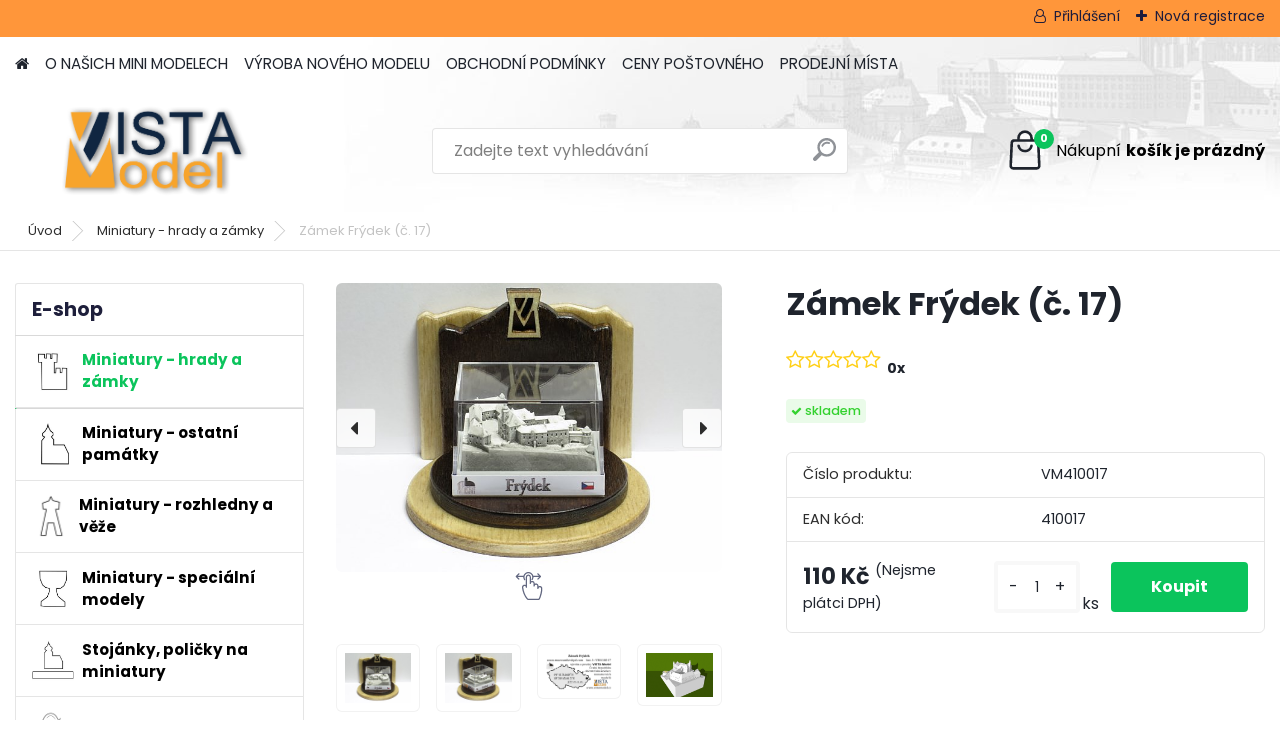

--- FILE ---
content_type: text/html; charset=utf-8
request_url: https://www.vistamodel.cz/Zamek-Frydek-c-17-d62.htm
body_size: 13941
content:


        <!DOCTYPE html>
    <html xmlns:og="http://ogp.me/ns#" xmlns:fb="http://www.facebook.com/2008/fbml" lang="cs" class="tmpl__platinum">
      <head>
          <script>
              window.cookie_preferences = getCookieSettings('cookie_preferences');
              window.cookie_statistics = getCookieSettings('cookie_statistics');
              window.cookie_marketing = getCookieSettings('cookie_marketing');

              function getCookieSettings(cookie_name) {
                  if (document.cookie.length > 0)
                  {
                      cookie_start = document.cookie.indexOf(cookie_name + "=");
                      if (cookie_start != -1)
                      {
                          cookie_start = cookie_start + cookie_name.length + 1;
                          cookie_end = document.cookie.indexOf(";", cookie_start);
                          if (cookie_end == -1)
                          {
                              cookie_end = document.cookie.length;
                          }
                          return unescape(document.cookie.substring(cookie_start, cookie_end));
                      }
                  }
                  return false;
              }
          </script>
                <title>Miniatury - hrady a zámky | Zámek Frýdek (č. 17) | VISTA Model - modely památek</title>
        <script type="text/javascript">var action_unavailable='action_unavailable';var id_language = 'cs';var id_country_code = 'CZ';var language_code = 'cs-CZ';var path_request = '/request.php';var type_request = 'POST';var cache_break = "2518"; var enable_console_debug = false; var enable_logging_errors = false;var administration_id_language = 'cs';var administration_id_country_code = 'CZ';</script>          <script type="text/javascript" src="//ajax.googleapis.com/ajax/libs/jquery/1.8.3/jquery.min.js"></script>
          <script type="text/javascript" src="//code.jquery.com/ui/1.12.1/jquery-ui.min.js" ></script>
                  <script src="/wa_script/js/jquery.hoverIntent.minified.js?_=2025-01-22-11-52" type="text/javascript"></script>
        <script type="text/javascript" src="/admin/jscripts/jquery.qtip.min.js?_=2025-01-22-11-52"></script>
                  <script src="/wa_script/js/jquery.selectBoxIt.min.js?_=2025-01-22-11-52" type="text/javascript"></script>
                  <script src="/wa_script/js/bs_overlay.js?_=2025-01-22-11-52" type="text/javascript"></script>
        <script src="/wa_script/js/bs_design.js?_=2025-01-22-11-52" type="text/javascript"></script>
        <script src="/admin/jscripts/wa_translation.js?_=2025-01-22-11-52" type="text/javascript"></script>
        <link rel="stylesheet" type="text/css" href="/css/jquery.selectBoxIt.wa_script.css?_=2025-01-22-11-52" media="screen, projection">
        <link rel="stylesheet" type="text/css" href="/css/jquery.qtip.lupa.css?_=2025-01-22-11-52">
        
                  <script src="/wa_script/js/jquery.colorbox-min.js?_=2025-01-22-11-52" type="text/javascript"></script>
          <link rel="stylesheet" type="text/css" href="/css/colorbox.css?_=2025-01-22-11-52">
          <script type="text/javascript">
            jQuery(document).ready(function() {
              (function() {
                function createGalleries(rel) {
                  var regex = new RegExp(rel + "\\[(\\d+)]"),
                      m, group = "g_" + rel, groupN;
                  $("a[rel*=" + rel + "]").each(function() {
                    m = regex.exec(this.getAttribute("rel"));
                    if(m) {
                      groupN = group + m[1];
                    } else {
                      groupN = group;
                    }
                    $(this).colorbox({
                      rel: groupN,
                      slideshow:false,
                       maxWidth: "85%",
                       maxHeight: "85%",
                       returnFocus: false
                    });
                  });
                }
                createGalleries("lytebox");
                createGalleries("lyteshow");
              })();
            });</script>
          <script type="text/javascript">
      function init_products_hovers()
      {
        jQuery(".product").hoverIntent({
          over: function(){
            jQuery(this).find(".icons_width_hack").animate({width: "130px"}, 300, function(){});
          } ,
          out: function(){
            jQuery(this).find(".icons_width_hack").animate({width: "10px"}, 300, function(){});
          },
          interval: 40
        });
      }
      jQuery(document).ready(function(){

        jQuery(".param select, .sorting select").selectBoxIt();

        jQuery(".productFooter").click(function()
        {
          var $product_detail_link = jQuery(this).parent().find("a:first");

          if($product_detail_link.length && $product_detail_link.attr("href"))
          {
            window.location.href = $product_detail_link.attr("href");
          }
        });
        init_products_hovers();
        
        ebar_details_visibility = {};
        ebar_details_visibility["user"] = false;
        ebar_details_visibility["basket"] = false;

        ebar_details_timer = {};
        ebar_details_timer["user"] = setTimeout(function(){},100);
        ebar_details_timer["basket"] = setTimeout(function(){},100);

        function ebar_set_show($caller)
        {
          var $box_name = $($caller).attr("id").split("_")[0];

          ebar_details_visibility["user"] = false;
          ebar_details_visibility["basket"] = false;

          ebar_details_visibility[$box_name] = true;

          resolve_ebar_set_visibility("user");
          resolve_ebar_set_visibility("basket");
        }

        function ebar_set_hide($caller)
        {
          var $box_name = $($caller).attr("id").split("_")[0];

          ebar_details_visibility[$box_name] = false;

          clearTimeout(ebar_details_timer[$box_name]);
          ebar_details_timer[$box_name] = setTimeout(function(){resolve_ebar_set_visibility($box_name);},300);
        }

        function resolve_ebar_set_visibility($box_name)
        {
          if(   ebar_details_visibility[$box_name]
             && jQuery("#"+$box_name+"_detail").is(":hidden"))
          {
            jQuery("#"+$box_name+"_detail").slideDown(300);
          }
          else if(   !ebar_details_visibility[$box_name]
                  && jQuery("#"+$box_name+"_detail").not(":hidden"))
          {
            jQuery("#"+$box_name+"_detail").slideUp(0, function() {
              $(this).css({overflow: ""});
            });
          }
        }

        
        jQuery("#user_icon, #basket_icon").hoverIntent({
          over: function(){
            ebar_set_show(this);
            
          } ,
          out: function(){
            ebar_set_hide(this);
          },
          interval: 40
        });
        
        jQuery("#user_icon").click(function(e)
        {
          if(jQuery(e.target).attr("id") == "user_icon")
          {
            window.location.href = "https://www.vistamodel.cz/www-sadrove-modely-cz/e-login/";
          }
        });

        jQuery("#basket_icon").click(function(e)
        {
          if(jQuery(e.target).attr("id") == "basket_icon")
          {
            window.location.href = "https://www.vistamodel.cz/www-sadrove-modely-cz/e-basket/";
          }
        });
      
      });
    </script>        <meta http-equiv="Content-language" content="cs">
        <meta http-equiv="Content-Type" content="text/html; charset=utf-8">
        <meta name="language" content="czech">
        <meta name="keywords" content="zámek,frýdek,(č.,17)">
        <meta name="description" content="Miniaturní model pro sběratele - Zámek Frýdek
Kategorie: Hrady a zámky
Číslo modelu: 17
Rozměry krabičky: 42x32x28 mm
Prodejní místo žluté verze:">
        <meta name="revisit-after" content="1 Days">
        <meta name="distribution" content="global">
        <meta name="expires" content="never">
                  <meta name="expires" content="never">
                    <link rel="previewimage" href="https://www.vistamodel.cz/fotky29176/fotos/_vyr_62frydek-model-1--640x480.jpg" />
                    <link rel="canonical" href="https://www.vistamodel.cz/Zamek-Frydek-c-17-d62.htm?tab=description"/>
          <meta property="og:image" content="http://www.vistamodel.cz/fotky29176/fotos/_vyrn_62frydek-model-1--640x480--n.jpg" />
<meta property="og:image:secure_url" content="https://www.vistamodel.cz/fotky29176/fotos/_vyrn_62frydek-model-1--640x480--n.jpg" />
<meta property="og:image:type" content="image/jpeg" />

<meta name="google-site-verification" content="G-S5CH8TXSQD"/>            <meta name="robots" content="index, follow">
                      <link href="//www.vistamodel.cz/fotky29176/favicon.jpg" rel="icon" type="image/jpeg">
          <link rel="shortcut icon" type="image/jpeg" href="//www.vistamodel.cz/fotky29176/favicon.jpg">
                  <link rel="stylesheet" type="text/css" href="/css/lang_dependent_css/lang_cs.css?_=2025-01-22-11-52" media="screen, projection">
                <link rel='stylesheet' type='text/css' href='/wa_script/js/styles.css?_=2025-01-22-11-52'>
        <script language='javascript' type='text/javascript' src='/wa_script/js/javascripts.js?_=2025-01-22-11-52'></script>
        <script language='javascript' type='text/javascript' src='/wa_script/js/check_tel.js?_=2025-01-22-11-52'></script>
          <script src="/assets/javascripts/buy_button.js?_=2025-01-22-11-52"></script>
            <script type="text/javascript" src="/wa_script/js/bs_user.js?_=2025-01-22-11-52"></script>
        <script type="text/javascript" src="/wa_script/js/bs_fce.js?_=2025-01-22-11-52"></script>
        <script type="text/javascript" src="/wa_script/js/bs_fixed_bar.js?_=2025-01-22-11-52"></script>
        <script type="text/javascript" src="/bohemiasoft/js/bs.js?_=2025-01-22-11-52"></script>
        <script src="/wa_script/js/jquery.number.min.js?_=2025-01-22-11-52" type="text/javascript"></script>
        <script type="text/javascript">
            BS.User.id = 29176;
            BS.User.domain = "www-sadrove-modely-cz";
            BS.User.is_responsive_layout = true;
            BS.User.max_search_query_length = 50;
            BS.User.max_autocomplete_words_count = 5;

            WA.Translation._autocompleter_ambiguous_query = ' Hledavý výraz je pro našeptávač příliš obecný. Zadejte prosím další znaky, slova nebo pokračujte odesláním formuláře pro vyhledávání.';
            WA.Translation._autocompleter_no_results_found = ' Nebyly nalezeny žádné produkty ani kategorie.';
            WA.Translation._error = " Chyba";
            WA.Translation._success = " Nastaveno";
            WA.Translation._warning = " Upozornění";
            WA.Translation._multiples_inc_notify = '<p class="multiples-warning"><strong>Tento produkt je možné objednat pouze v násobcích #inc#. </strong><br><small>Vámi zadaný počet kusů byl navýšen dle tohoto násobku.</small></p>';
            WA.Translation._shipping_change_selected = " Změnit...";
            WA.Translation._shipping_deliver_to_address = " Zásilka bude doručena na zvolenou adresu";

            BS.Design.template = {
              name: "platinum",
              is_selected: function(name) {
                if(Array.isArray(name)) {
                  return name.indexOf(this.name) > -1;
                } else {
                  return name === this.name;
                }
              }
            };
            BS.Design.isLayout3 = true;
            BS.Design.templates = {
              TEMPLATE_ARGON: "argon",TEMPLATE_NEON: "neon",TEMPLATE_CARBON: "carbon",TEMPLATE_XENON: "xenon",TEMPLATE_AURUM: "aurum",TEMPLATE_CUPRUM: "cuprum",TEMPLATE_ERBIUM: "erbium",TEMPLATE_CADMIUM: "cadmium",TEMPLATE_BARIUM: "barium",TEMPLATE_CHROMIUM: "chromium",TEMPLATE_SILICIUM: "silicium",TEMPLATE_IRIDIUM: "iridium",TEMPLATE_INDIUM: "indium",TEMPLATE_OXYGEN: "oxygen",TEMPLATE_HELIUM: "helium",TEMPLATE_FLUOR: "fluor",TEMPLATE_FERRUM: "ferrum",TEMPLATE_TERBIUM: "terbium",TEMPLATE_URANIUM: "uranium",TEMPLATE_ZINCUM: "zincum",TEMPLATE_CERIUM: "cerium",TEMPLATE_KRYPTON: "krypton",TEMPLATE_THORIUM: "thorium",TEMPLATE_ETHERUM: "etherum",TEMPLATE_KRYPTONIT: "kryptonit",TEMPLATE_TITANIUM: "titanium",TEMPLATE_PLATINUM: "platinum"            };
        </script>
                  <script src="/js/progress_button/modernizr.custom.js"></script>
                      <link rel="stylesheet" type="text/css" href="/bower_components/owl.carousel/dist/assets/owl.carousel.min.css" />
            <link rel="stylesheet" type="text/css" href="/bower_components/owl.carousel/dist/assets/owl.theme.default.min.css" />
            <script src="/bower_components/owl.carousel/dist/owl.carousel.min.js"></script>
                      <link rel="stylesheet" type="text/css" href="/bower_components/priority-nav/dist/priority-nav-core.css" />
            <script src="/bower_components/priority-nav/dist/priority-nav.js"></script>
                      <link rel="stylesheet" type="text/css" href="//static.bohemiasoft.com/jave/style.css?_=2025-01-22-11-52" media="screen">
                    <link rel="stylesheet" type="text/css" href="/css/font-awesome.4.7.0.min.css" media="screen">
          <link rel="stylesheet" type="text/css" href="/sablony/nove/platinum/platinumpurple/css/product_var3.css?_=2025-01-22-11-52" media="screen">
          <style>
    :root {
        --primary: #0BC45C;
        --primary-dark: #009F37;
        --secondary: #F8F8F8;
        --secondary-v2: #2D2D2D;
        --element-color: #1f242d;
        --stars: #ffcf15;
        --sale: #c91e1e;
        
        --empty-basket-text: " Košík je prázdný";
        --full-shopping-basket-text: "nákupní košík";
        --choose-delivery-method-text: "Vyberte způsob doručení";
        --choose-payment-method-text: "Vyberte způsob platby";
        --free-price-text: "Zdarma";
        --continue-without-login-text: "Pokračovat bez přihlášení";
        --summary-order-text: "Shrnutí Vaší objednávky";
        --cart-contents-text: "Váš košík";
        --in-login-text: "Přihlášení";
        --in-registration-text: "Nová registrace";
        --in-forgotten-pass-text: "Zapomenuté heslo";
        --price-list-filter-text: "Ceník";
        --search-see-everything-text: "Zobrazit vše";
        --discount-code-text: "Mám slevový kód";
        --searched-cats-text: "Hledané kategorie";
        --back-to-eshop-text: "Zpátky do eshopu";
        --to-category-menu-text: "Do kategorie";
        --back-menu-text: "Zpět";
        --pagination-next-text: "Další";
        --pagination-previous-text: "Předchozí";
        --cookies-files-text: "Soubory cookie";
        --newsletter-button-text: "Odebírat";
        --newsletter-be-up-to-date-text: "Buďte v obraze";
        --specify-params-text: "Vyberte parametry";
        --article-tags-text: "Tagy článku";
        --watch-product-text: "Hlídat produkt";
        --notfull-shopping-text: "Nákupní";
        --notfull-basket-is-empty-text: "košík je prázdný";
        --whole-blog-article-text: "Celý článek";
        --all-parameters-text: "Všechny parametry";
        --without-var-text: "Cena bez DPH";
        --green: "#18c566";
        --primary-light: "#F2FCF8";
        --basket-content-text: " Obsah košíku";
        --products-in-cat-text: " Produkty v kategorii";
        
    }
</style>
          <link rel="stylesheet"
                type="text/css"
                id="tpl-editor-stylesheet"
                href="/sablony/nove/platinum/platinumpurple/css/colors.css?_=2025-01-22-11-52"
                media="screen">

          <meta name="viewport" content="width=device-width, initial-scale=1.0">
          <link rel="stylesheet" 
                   type="text/css" 
                   href="https://static.bohemiasoft.com/custom-css/platinum.css?_1769061019" 
                   media="screen"><style type="text/css">
               <!--#site_logo{
                  width: 275px;
                  height: 100px;
                  background-image: url('/fotky29176/design_setup/images/custom_image_logo.png?cache_time=1698746403');
                  background-repeat: no-repeat;
                  
                }html body .myheader { 
          background-image: url('/fotky29176/design_setup/images/custom_image_centerpage.jpg?cache_time=1698746403');
          border: black;
          background-repeat: no-repeat;
          background-position: 50% 0%;
          
        }#page_background{
                  background-image: url('/fotky29176/design_setup/images/custom_image_aroundpage.jpg?cache_time=1698746403');
                  background-repeat: no-repeat;
                  background-position: 50% 0%;
                  background-color: transparent;
                }.bgLupa{
                  padding: 0;
                  border: none;
                }

 :root { 
 }
-->
                </style>          <link rel="stylesheet" type="text/css" href="/fotky29176/design_setup/css/user_defined.css?_=1699441340" media="screen, projection">
                    <script type="text/javascript" src="/admin/jscripts/wa_dialogs.js?_=2025-01-22-11-52"></script>
        <script async src="https://www.googletagmanager.com/gtag/js?id=G-S5CH8TXSQD"></script><script>
window.dataLayer = window.dataLayer || [];
function gtag(){dataLayer.push(arguments);}
gtag('js', new Date());
gtag('config', 'G-S5CH8TXSQD', { debug_mode: true });
</script>        <script type="text/javascript" src="/wa_script/js/search_autocompleter.js?_=2025-01-22-11-52"></script>
              <script>
              WA.Translation._complete_specification = "Kompletní specifikace";
              WA.Translation._dont_have_acc = "Nemáte účet? ";
              WA.Translation._have_acc = "Již máte účet? ";
              WA.Translation._register_titanium = "Zaregistrujte se ";
              WA.Translation._login_titanium = "Přihlašte se ";
              WA.Translation._placeholder_voucher = "Sem vložte kód";
          </script>
                <script src="/wa_script/js/template/platinum/script.js?_=2025-01-22-11-52"></script>
                    <link rel="stylesheet" type="text/css" href="/assets/vendor/magnific-popup/magnific-popup.css" />
      <script src="/assets/vendor/magnific-popup/jquery.magnific-popup.js"></script>
      <script type="text/javascript">
        BS.env = {
          decPoint: ",",
          basketFloatEnabled: false        };
      </script>
      <script type="text/javascript" src="/node_modules/select2/dist/js/select2.min.js"></script>
      <script type="text/javascript" src="/node_modules/maximize-select2-height/maximize-select2-height.min.js"></script>
      <script type="text/javascript">
        (function() {
          $.fn.select2.defaults.set("language", {
            noResults: function() {return " Nenalezeny žádné položky"},
            inputTooShort: function(o) {
              var n = o.minimum - o.input.length;
              return " Prosím zadejte #N# nebo více znaků.".replace("#N#", n);
            }
          });
          $.fn.select2.defaults.set("width", "100%")
        })();

      </script>
      <link type="text/css" rel="stylesheet" href="/node_modules/select2/dist/css/select2.min.css" />
      <script type="text/javascript" src="/wa_script/js/countdown_timer.js?_=2025-01-22-11-52"></script>
      <script type="text/javascript" src="/wa_script/js/app.js?_=2025-01-22-11-52"></script>
      <script type="text/javascript" src="/node_modules/jquery-validation/dist/jquery.validate.min.js"></script>

      
          </head>
      <body class="lang-cs layout3 not-home page-product-detail page-product-62 basket-empty slider_available template-slider-disabled vat-payer-n alternative-currency-n" >
        <a name="topweb"></a>
        
  <div id="responsive_layout_large"></div><div id="page">      <div class="top-bar" id="topBar">
                  <div class="top-bar-login">
                          <span class="user-login"><a href="/www-sadrove-modely-cz/e-login">Přihlášení</a></span>
              <span class="user-register"><a href="/www-sadrove-modely-cz/e-register">Nová registrace</a></span>
                        </div>
                        </div>
          <script type="text/javascript">
      var responsive_articlemenu_name = ' Menu';
      var responsive_eshopmenu_name = ' E-shop';
    </script>
        <link rel="stylesheet" type="text/css" href="/css/masterslider.css?_=2025-01-22-11-52" media="screen, projection">
    <script type="text/javascript" src="/js/masterslider.min.js"></script>
    <div class="myheader">
            <!--[if IE 6]>
    <style>
    #main-menu ul ul{visibility:visible;}
    </style>
    <![endif]-->

    
    <div id="new_top_menu"><!-- TOPMENU -->
            <div id="new_template_row" class="">
                 <ul>
            <li class="eshop-menu-home">
              <a href="//www.vistamodel.cz" class="top_parent_act" aria-label="Homepage">
                              </a>
            </li>
          </ul>
          
<ul><li class="eshop-menu-1 eshop-menu-order-1 eshop-menu-odd"><a href="/O-NASICH-MINI-MODELECH-a1_0.htm"  class="top_parent">O NAŠICH MINI MODELECH</a>
</li></ul>
<ul><li class="eshop-menu-6 eshop-menu-order-2 eshop-menu-even"><a href="/VYROBA-NOVEHO-MODELU-a6_0.htm"  class="top_parent">VÝROBA NOVÉHO MODELU</a>
</li></ul>
<ul><li class="eshop-menu-3 eshop-menu-order-3 eshop-menu-odd"><a href="/OBCHODNI-PODMINKY-a3_0.htm"  class="top_parent">OBCHODNÍ PODMÍNKY</a>
</li></ul>
<ul><li class="eshop-menu-4 eshop-menu-order-4 eshop-menu-even"><a href="/CENY-POSTOVNEHO-a4_0.htm"  class="top_parent">CENY POŠTOVNÉHO</a>
</li></ul>
<ul><li class="eshop-menu-2 eshop-menu-order-5 eshop-menu-odd"><a href="/PRODEJNI-MISTA-a2_0.htm"  class="top_parent">PRODEJNÍ MÍSTA</a>
</li></ul>      </div>
    </div><!-- END TOPMENU -->
            <div class="navigate_bar">
            <div class="logo-wrapper">
            <a id="site_logo" href="//www.vistamodel.cz" class="mylogo" aria-label="Logo"></a>
    </div>
                <div id="search">
      <form name="search" id="searchForm" action="/search-engine.htm" method="GET" enctype="multipart/form-data">
        <label for="q" class="title_left2"> Hľadanie</label>
        <p>
          <input name="slovo" type="text" class="inputBox" id="q" placeholder=" Zadejte text vyhledávání" maxlength="50">
          
          <input type="hidden" id="source_service" value="www.webareal.cz">
        </p>
        <div class="wrapper_search_submit">
          <input type="submit" class="search_submit" aria-label="search" name="search_submit" value="">
        </div>
        <div id="search_setup_area">
          <input id="hledatjak2" checked="checked" type="radio" name="hledatjak" value="2">
          <label for="hledatjak2">Hledat ve zboží</label>
          <br />
          <input id="hledatjak1"  type="radio" name="hledatjak" value="1">
          <label for="hledatjak1">Hledat v článcích</label>
                    <script type="text/javascript">
            function resolve_search_mode_visibility()
            {
              if (jQuery('form[name=search] input').is(':focus'))
              {
                if (jQuery('#search_setup_area').is(':hidden'))
                {
                  jQuery('#search_setup_area').slideDown(400);
                }
              }
              else
              {
                if (jQuery('#search_setup_area').not(':hidden'))
                {
                  jQuery('#search_setup_area').slideUp(400);
                }
              }
            }

            $('form[name=search] input').click(function() {
              this.focus();
            });

            jQuery('form[name=search] input')
                .focus(function() {
                  resolve_search_mode_visibility();
                })
                .blur(function() {
                  setTimeout(function() {
                    resolve_search_mode_visibility();
                  }, 1000);
                });

          </script>
                  </div>
      </form>
    </div>
            
  <div id="ebar" class="" >        <div id="basket_icon" >
            <div id="basket_detail">
                <div id="basket_arrow_tag"></div>
                <div id="basket_content_tag">
                    <a id="quantity_tag" href="/www-sadrove-modely-cz/e-basket" rel="nofollow" class="elink"><span class="quantity_count">0</span>
                    <span class="basket_empty"> Váš nákupní košík <span class="bold">je prázdný</span></span></a>                </div>
            </div>
        </div>
                </div>      </div>
          </div>
    <div id="page_background">      <div class="hack-box"><!-- HACK MIN WIDTH FOR IE 5, 5.5, 6  -->
                  <div id="masterpage" ><!-- MASTER PAGE -->
              <div id="header">          </div><!-- END HEADER -->
                    <div id="aroundpage"><!-- AROUND PAGE -->
            <div class="extra-menu-wrapper">
      <!-- LEFT BOX -->
      <div id="left-box">
              <div class="menu-typ-1" id="left_eshop">
                <p class="title_left_eshop">E-shop</p>
          
        <div id="inleft_eshop">
          <div class="leftmenu2">
                <ul class="root-eshop-menu">
            <li class="new-tmpl-home-button">
        <a href="//www.vistamodel.cz">
          <i class="fa fa-home" aria-hidden="true"></i>
        </a>
      </li>
              <li class="leftmenuAct category-menu-12 category-menu-order-1 category-menu-odd remove_point hasImg">
          <a href="/Miniatury-hrady-a-zamky-c12_0_1.htm"><img src="/fotky29176/icons/001_hrad.jpg" class="icons_menu_left_img">            <strong>
              Miniatury - hrady a zámky            </strong>
            </a>        </li>

            <ul class="eshop-submenu level-2">
            <li class="new-tmpl-home-button">
        <a href="//">
          <i class="fa fa-home" aria-hidden="true"></i>
        </a>
      </li>
          </ul>
      <style>
        #left-box .remove_point a::before
        {
          display: none;
        }
      </style>
            <li class="leftmenuDef category-menu-13 category-menu-order-2 category-menu-even remove_point hasImg">
          <a href="/Miniatury-ostatni-pamatky-c13_0_1.htm"><img src="/fotky29176/icons/001_ostatni_pamatky.jpg" class="icons_menu_left_img">            <strong>
              Miniatury - ostatní památky            </strong>
            </a>        </li>

                <li class="leftmenuDef category-menu-14 category-menu-order-3 category-menu-odd remove_point hasImg">
          <a href="/Miniatury-rozhledny-a-veze-c14_0_1.htm"><img src="/fotky29176/icons/001_rozhledny.jpg" class="icons_menu_left_img">            <strong>
              Miniatury - rozhledny a věže            </strong>
            </a>        </li>

                <li class="leftmenuDef category-menu-15 category-menu-order-4 category-menu-even remove_point hasImg">
          <a href="/Miniatury-specialni-modely-c15_0_1.htm"><img src="/fotky29176/icons/001_ostatni.jpg" class="icons_menu_left_img">            <strong>
              Miniatury - speciální modely            </strong>
            </a>        </li>

                <li class="leftmenuDef category-menu-16 category-menu-order-5 category-menu-odd remove_point hasImg">
          <a href="/Stojanky-policky-na-miniatury-c16_0_1.htm"><img src="/fotky29176/icons/002_policka.jpg" class="icons_menu_left_img">            <strong>
              Stojánky, poličky na miniatury            </strong>
            </a>        </li>

                <li class="leftmenuDef category-menu-18 category-menu-order-6 category-menu-even remove_point hasImg">
          <a href="/Modely-3D-data-3D-tisk-c18_0_1.htm"><img src="/fotky29176/icons/2834069-200.png" class="icons_menu_left_img">            <strong>
              Modely 3D data/3D tisk            </strong>
            </a>        </li>

            </ul>
      <style>
        #left-box .remove_point a::before
        {
          display: none;
        }
      </style>
              </div>
        </div>

        
        <div id="footleft1">
                  </div>

            </div>
          <div id="left3">
      <div id="inleft3_top"></div>
      <div id="inleft3">
        <div id="fb-root"><span style="font-size: 18px;"><strong>Sledujte naše novinky na FB</strong></span></div>
<div><span style="font-size: 18px; color: #ffffff;"><strong>.</strong></span></div>
<div id="fb-root"></div>
<script src="https://connect.facebook.net/cs_CZ/sdk.js#xfbml=1&amp;version=v18.0" async=""></script>
<div class="fb-page" data-href="https://www.facebook.com/vistamodel?ref=embed_page" data-tabs="timeline" data-width="" data-height="" data-small-header="false" data-adapt-container-width="true" data-hide-cover="false" data-show-facepile="true">
<blockquote cite="https://www.facebook.com/vistamodel?ref=embed_page" class="fb-xfbml-parse-ignore"><a href="https://www.facebook.com/vistamodel?ref=embed_page">VISTA Model</a></blockquote>
</div>              </div>
      <div id="inleft3_foot"></div>
    </div>
          </div><!-- END LEFT BOX -->
            <div id="right-box"><!-- RIGHT BOX2 -->
        <!-- xxxx badRight xxxx -->      </div><!-- END RIGHT BOX -->
      </div>

            <hr class="hide">
                        <div id="centerpage2"><!-- CENTER PAGE -->
              <div id="incenterpage2"><!-- in the center -->
                <script type="text/javascript">
  var product_information = {
    id: '62',
    name: 'Zámek Frýdek (č. 17)',
    brand: '',
    price: '110',
    category: 'Miniatury - hrady a zámky',
    is_variant: false,
    variant_id: 0  };
</script>
        <div id="fb-root"></div>
    <script>(function(d, s, id) {
            var js, fjs = d.getElementsByTagName(s)[0];
            if (d.getElementById(id)) return;
            js = d.createElement(s); js.id = id;
            js.src = "//connect.facebook.net/ cs_CZ/all.js#xfbml=1&appId=";
            fjs.parentNode.insertBefore(js, fjs);
        }(document, 'script', 'facebook-jssdk'));</script>
      <script type="application/ld+json">
      {
        "@context": "http://schema.org",
        "@type": "Product",
                "name": "Zámek Frýdek (č. 17)",
        "description": "Miniaturní model pro sběratele - Zámek Frýdek Kategorie: Hrady a zámky Číslo modelu: 17 Rozměry krabičky: 42x32x28",
                "image": ["https://www.vistamodel.cz/fotky29176/fotos/_vyr_62frydek-model-1--640x480.jpg",
"https://www.vistamodel.cz/fotky29176/fotos/_vyrp11_62frydek-model-2--640x480.jpg",
"https://www.vistamodel.cz/fotky29176/fotos/_vyrp12_62frydek-model-3--640x480.jpg",
"https://www.vistamodel.cz/fotky29176/fotos/_vyrp13_62frydek-spodni-polep--640x480.png",
"https://www.vistamodel.cz/fotky29176/fotos/_vyrp14_62frydek.gif"],
                "gtin13": "410017",
        "mpn": "",
        "sku": "VM410017",
        "brand": "",

        "offers": {
            "@type": "Offer",
            "availability": "https://schema.org/InStock",
            "price": "110",
"priceCurrency": "CZK",
"priceValidUntil": "2036-01-23",
            "url": "https://www.vistamodel.cz/Zamek-Frydek-c-17-d62.htm"
        }
      }
</script>
              <script type="application/ld+json">
{
    "@context": "http://schema.org",
    "@type": "BreadcrumbList",
    "itemListElement": [
    {
        "@type": "ListItem",
        "position": 1,
        "item": {
            "@id": "https://www.vistamodel.cz",
            "name": "Home"
            }
    },     {
        "@type": "ListItem",
        "position": 2,
        "item": {
            "@id": "https://www.vistamodel.cz/Miniatury-hrady-a-zamky-c12_0_1.htm",
            "name": "Miniatury - hrady a zámky"
        }
        },
    {
        "@type": "ListItem",
        "position": 3,
        "item": {
            "@id": "https://www.vistamodel.cz/Zamek-Frydek-c-17-d62.htm",
            "name": "Zámek Frýdek (č. 17)"
    }
    }
]}
</script>
          <script type="text/javascript" src="/wa_script/js/bs_variants.js?date=2462013"></script>
  <script type="text/javascript" src="/wa_script/js/rating_system.js"></script>
  <script type="text/javascript">
    <!--
    $(document).ready(function () {
      BS.Variants.register_events();
      BS.Variants.id_product = 62;
    });

    function ShowImage2(name, width, height, domen) {
      window.open("/wa_script/image2.php?soub=" + name + "&domena=" + domen, "", "toolbar=no,scrollbars=yes,location=no,status=no,width=" + width + ",height=" + height + ",resizable=1,screenX=20,screenY=20");
    }
    ;
    // --></script>
  <script type="text/javascript">
    <!--
    function Kontrola() {
      if (document.theForm.autor.value == "") {
        document.theForm.autor.focus();
        BS.ui.popMessage.alert("Musíte vyplnit své jméno");
        return false;
      }
      if (document.theForm.email.value == "") {
        document.theForm.email.focus();
        BS.ui.popMessage.alert("Musíte vyplnit svůj email");
        return false;
      }
      if (document.theForm.titulek.value == "") {
        document.theForm.titulek.focus();
        BS.ui.popMessage.alert("Vyplňte název příspěvku");
        return false;
      }
      if (document.theForm.prispevek.value == "") {
        document.theForm.prispevek.focus();
        BS.ui.popMessage.alert("Zadejte text příspěvku");
        return false;
      }
      if (document.theForm.captcha.value == "") {
        document.theForm.captcha.focus();
        BS.ui.popMessage.alert("Opište bezpečnostní kód");
        return false;
      }
      if (jQuery("#captcha_image").length > 0 && jQuery("#captcha_input").val() == "") {
        jQuery("#captcha_input").focus();
        BS.ui.popMessage.alert("Opiště text z bezpečnostního obrázku");
        return false;
      }

      }

      -->
    </script>
          <script type="text/javascript" src="/wa_script/js/detail.js?date=2022-06-01"></script>
          <script type="text/javascript">
      product_price = "110";
    product_price_non_ceil =   "110.000";
    currency = "Kč";
    currency_position = "1";
    tax_subscriber = "n";
    ceny_jak = "0";
    desetiny = "0";
    dph = "";
    currency_second = "";
    currency_second_rate = "0";
    lang = "";    </script>
        <div id="wherei"><!-- wherei -->
            <p>
        <a href="/">Úvod</a>
        <span class="arrow">&#187;</span>
                           <a href="/Miniatury-hrady-a-zamky-c12_0_1.htm">Miniatury - hrady a zámky</a>
                            <span class="arrow">&#187;</span>        <span class="active">Zámek Frýdek (č. 17)</span>
      </p>
    </div><!-- END wherei -->
    <pre></pre>
        <div class="product-detail-container in-stock-y" > <!-- MICRODATA BOX -->
              <h1>Zámek Frýdek (č. 17)</h1>
              <div class="detail-box-product" data-idn="169983034"><!--DETAIL BOX -->
                        <div class="col-l"><!-- col-l-->
                          <div class="image">
                      <div id="productGallery" class="product-gallery">
            <div class="owl-carousel owl-theme" data-carousel='{"items":1,"dots":false}'>
                  <div class="item">
            <a href="/fotky29176/fotos/_vyr_62frydek-model-1--640x480.jpg"
               title="Zámek Frýdek (č. 17)"
                rel="lyteshow[2]"               aria-label="Zámek Frýdek (č. 17)"
            >
              <img src="/fotky29176/fotos/_vyr_62frydek-model-1--640x480.jpg" alt="Zámek Frýdek (č. 17)" />
            </a>
          </div>
                    <div class="item">
            <a href="/fotky29176/fotos/_vyrp11_62frydek-model-2--640x480.jpg"
               title="Zámek Frýdek (č. 17)"
                rel="lyteshow[2]"               aria-label="Zámek Frýdek (č. 17)"
            >
              <img src="/fotky29176/fotos/_vyrp11_62frydek-model-2--640x480.jpg" alt="Zámek Frýdek (č. 17)" />
            </a>
          </div>
                    <div class="item">
            <a href="/fotky29176/fotos/_vyrp12_62frydek-model-3--640x480.jpg"
               title="Zámek Frýdek (č. 17)"
                rel="lyteshow[2]"               aria-label="Zámek Frýdek (č. 17)"
            >
              <img src="/fotky29176/fotos/_vyrp12_62frydek-model-3--640x480.jpg" alt="Zámek Frýdek (č. 17)" />
            </a>
          </div>
                    <div class="item">
            <a href="/fotky29176/fotos/_vyrp13_62frydek-spodni-polep--640x480.png"
               title="Zámek Frýdek (č. 17)"
                rel="lyteshow[2]"               aria-label="Zámek Frýdek (č. 17)"
            >
              <img src="/fotky29176/fotos/_vyrp13_62frydek-spodni-polep--640x480.png" alt="Zámek Frýdek (č. 17)" />
            </a>
          </div>
                    <div class="item">
            <a href="/fotky29176/fotos/_vyrp14_62frydek.gif"
               title="Zámek Frýdek (č. 17)"
                rel="lyteshow[2]"               aria-label="Zámek Frýdek (č. 17)"
            >
              <img src="/fotky29176/fotos/_vyrp14_62frydek.gif" alt="Zámek Frýdek (č. 17)" />
            </a>
          </div>
                </div>
    </div>
        <!--  more photo-->
    <div class="photogall">
              <div class="box-carousel3 owl-carousel">
                <a href="/fotky29176/fotos/_vyrp11_62frydek-model-2--640x480.jpg"
           rel="lyteshow[1]"
           class="image"
           title="1 - 1"
           aria-label="Zámek Frýdek (č. 17)"
        >
            <img src="/fotky29176/fotos/_vyrp11_62frydek-model-2--640x480.jpg" width="140" border=0 alt="Zámek Frýdek (č. 17)">
        </a>
                <a href="/fotky29176/fotos/_vyrp12_62frydek-model-3--640x480.jpg"
           rel="lyteshow[1]"
           class="image"
           title="1 - 2"
           aria-label="Zámek Frýdek (č. 17)"
        >
            <img src="/fotky29176/fotos/_vyrp12_62frydek-model-3--640x480.jpg" width="140" border=0 alt="Zámek Frýdek (č. 17)">
        </a>
                <a href="/fotky29176/fotos/_vyrp13_62frydek-spodni-polep--640x480.png"
           rel="lyteshow[1]"
           class="image"
           title="1 - 3"
           aria-label="Zámek Frýdek (č. 17)"
        >
            <img src="/fotky29176/fotos/_vyrp13_62frydek-spodni-polep--640x480.png" width="140" border=0 alt="Zámek Frýdek (č. 17)">
        </a>
                <a href="/fotky29176/fotos/_vyrp14_62frydek.gif"
           rel="lyteshow[1]"
           class="image"
           title="1 - 4"
           aria-label="Zámek Frýdek (č. 17)"
        >
            <img src="/fotky29176/fotos/_vyrp14_62frydek.gif" width="140" border=0 alt="Zámek Frýdek (č. 17)">
        </a>
                </div>
            </div>
    <!-- END more photo-->
                    </div>
                        </div><!-- END col-l-->
        <div class="box-spc"><!-- BOX-SPC -->
          <div class="col-r"><!-- col-r-->
                          <div class="stock_yes">skladem</div>
                          <div class="break"><p>&nbsp;</p></div>
                                    <div class="detail-info"><!-- detail info-->
              <form style="margin: 0pt; padding: 0pt; vertical-align: bottom;"
                    action="/buy-product.htm?pid=62" method="post">
                                  <div class="product-status-box">
                        <p class="product-status">
          </p>
        <br/>
    <div id="stars_main" data-product-id="62"
         data-registered-id="0">
              <div id="ip_rating" class="star_system"
             style="width: 100%; height: 0px; line-height: 30px; text-align: center; font-size: 15px;">
          <div id="ip_rating_hide" style="display: none;" data-ip-rating="0"
               data-repair="a" data-repair-temp="a">
            Vaše hodnocení:
            <span style="color: #71ee3d">
                                 <i style="top: -2px; vertical-align: middle; color: #71ee3d"
                                    aria-hidden="true" class="fa fa-star-o"
                                    id="star-1-voted"></i><!--
                                 --><i style="top: -2px; vertical-align: middle; color: #71ee3d"
                                       aria-hidden="true" class="fa fa-star-o"
                                       id="star-2-voted"></i><!--
                                 --><i style="top: -2px; vertical-align: middle; color: #71ee3d"
                                       aria-hidden="true" class="fa fa-star-o"
                                       id="star-3-voted"></i><!--
                                 --><i style="top: -2px; vertical-align: middle; color: #71ee3d"
                                       aria-hidden="true" class="fa fa-star-o"
                                       id="star-4-voted"></i><!--
                                 --><i style="top: -2px; vertical-align: middle; color: #71ee3d"
                                       aria-hidden="true" class="fa fa-star-o"
                                       id="star-5-voted"></i>
                             </span>
            <br/>
            <input type="button" id="stars_submit_save" value="Odeslat hodnocení" style="cursor: pointer;">
            <span id="after_save" style="display: none;">Děkujeme za Vaše hodnocení!</span>
          </div>
        </div>
              <div class="star_system"
           style="width: 100%; height: 30px; line-height: 30px; text-align: center; font-size: 25px; position: relative; top: 8px;">
                     <span style="color: #71ee3d" id="star_system"
                           data-average="0"
                           title="0"
                           data-registered=""
                           data-registered-enable="n">
                         <i style="top: 2px; position: relative; color:#71ee3d;" 
                                          aria-hidden="true" class="fa fa-star-o" id="star-1"></i><i style="top: 2px; position: relative; color:#71ee3d;" 
                                          aria-hidden="true" class="fa fa-star-o" id="star-2"></i><i style="top: 2px; position: relative; color:#71ee3d;" 
                                          aria-hidden="true" class="fa fa-star-o" id="star-3"></i><i style="top: 2px; position: relative; color:#71ee3d;" 
                                          aria-hidden="true" class="fa fa-star-o" id="star-4"></i><i style="top: 2px; position: relative; color:#71ee3d;" 
                                          aria-hidden="true" class="fa fa-star-o" id="star-5"></i>                     </span>
        <span id="voted-count" data-count="0"
              data-count-enable="a">
                         0x                     </span>
      </div>
    </div>
                      </div>
                                  <table class="cart" width="100%">
                  <col>
                  <col width="9%">
                  <col width="14%">
                  <col width="14%">
                  <tbody>
                                      <tr class="before_variants product-number">
                      <td width="35%" class="product-number-text">Číslo produktu: </td>
                      <td colspan="3" width="65%" class="prices product-number-text"><span class="fleft">
                            VM410017</span>
                        <input type="hidden" name="number"
                               value="VM410017">
                      </td>
                    </tr>
                                        <tr class="before_variants product-eancode">
                      <td width="35%" class="product-eancode-text">EAN kód:</td>
                      <td width="65%" class="prices product-eancode-value" colspan="3">
                        <span class="fleft">410017</span>
                        <input type="hidden" name="ean"
                               value="410017">
                      </td>
                    </tr>
                    
                          <tr class="total">
                        <td class="price-desc left">prodejní cena:</td>
                        <td colspan="3" class="prices">
                          <div align="left" >
                                <span class="price-vat"  content="CZK">
      <span class="price-value def_color"  content="110">
        110&nbsp;Kč      </span>
      <input type="hidden" name="nase_cena" value="110.000">
      <span class='product-no-vat-text'>(Nejsme plátci DPH)</span>    </span>
                              </div>
                        </td>
                      </tr>
                                          <tr class="product-cart-info">
                      <td colspan="4">
                            <div class="fleft product-cart-info-text"><br>do košíku:</div>
    <div class="fright textright product-cart-info-value">
                  <div class="input-spinner-group" data-input-spinner>
      <span class="input-spinner-btn btn-l"><button type="button" class="spin-dec">-</button></span>
      <input name="kusy"
             value="1" id="kusy" class="quantity-input spin-input" maxlength="6" size="6" aria-label="kusy" data-product-info='{"count_type":0,"multiples":0}'>
      <span class="input-spinner-btn btn-r"><button type="button" class="spin-inc">+</button></span>
    </div>
          <span class="count">&nbsp;
        ks      </span>&nbsp;
                        <input type="submit"
                 id="buy_btn"
                 class="product-cart-btn buy-button-action buy-button-action-17"
                 data-id="62"
                 data-variant-id="0"
                 name="send_submit"
                 value="Koupit"
          >
          <input type="hidden" id="buy_click" name="buy_click" value="detail">
                      <br>
                </div>
                          </td>
                    </tr>
                                    </tbody>
                </table>
                <input type="hidden" name="pageURL" value ="http://www.vistamodel.cz/Zamek-Frydek-c-17-d62.htm">              </form>
            </div><!-- END detail info-->
            <div class="break"></div>
          </div><!-- END col-r-->
        </div><!-- END BOX-SPC -->
              </div><!-- END DETAIL BOX -->
    </div><!-- MICRODATA BOX -->
    <div class="break"></div>
        <a name="anch1"></a>
    <div class="aroundbookmark"><!-- AROUND bookmark-->
    <ul class="bookmark"><!-- BOOKMARKS-->
    <li class="selected"><a rel="nofollow" href="/Zamek-Frydek-c-17-d62.htm?tab=description#anch1">Kompletní specifikace</a></li><li ><a rel="nofollow" href="/Zamek-Frydek-c-17-d62.htm?tab=related#anch1">Související zboží<span class="bookmark-content-count">0</span></a></li><li ><a rel="nofollow" href="/Zamek-Frydek-c-17-d62.htm?tab=download#anch1">Ke stažení</a></li>    </ul>
    <div class="part selected" id="description"><!--description-->
    <div class="spc">
    <p><span style="color: #6b8e23;"><strong>Miniaturní model pro sběratele - Zámek Frýdek</strong></span></p>
<p><span style="color: #6b8e23;"><strong>Kategorie:</strong> Hrady a zámky</span></p>
<p><span style="color: #6b8e23;"><strong>Číslo modelu:</strong> 17</span></p>
<p><span style="color: #6b8e23;"><strong>Rozměry krabičky:</strong> 42x32x28 mm</span></p>
<p><span style="color: #6b8e23;"><strong>Prodejní místo žluté verze:</strong> Zámek Frýdek, Zámecké nám. 1264</span></p>    </div>
  </div><!-- END description-->
<div class="part bookmark-hide"  id="comment"><!--comment -->
    <script type="text/javascript">
<!--
function Kontrola ()
{
   if (document.theForm.autor.value == "")
   {
      document.theForm.autor.focus();
      BS.ui.popMessage.alert("Musíte vyplnit své jméno");
      return false;
   }
   if (document.theForm.email2.value == "")
   {
      document.theForm.email2.focus();
      BS.ui.popMessage.alert("Musíte vyplnit svůj email");
      return false;
   }
   if (document.theForm.titulek.value == "")
   {
      document.theForm.titulek.focus();
      BS.ui.popMessage.alert("Vyplňte název příspěvku");
      return false;
   }
   if (document.theForm.prispevek.value == "")
   {
      document.theForm.prispevek.focus();
      BS.ui.popMessage.alert("Zadejte text příspěvku");
      return false;
   }
        if(!document.theForm.comment_gdpr_accept.checked)
     {
       BS.ui.popMessage.alert(" Je nutné odsouhlasit zpracování osobních údajů");
       return false;
     }
         if(jQuery("#captcha_image").length > 0 && jQuery("#captcha_input").val() == ""){
     jQuery("#captcha_input").focus();
     BS.ui.popMessage.alert("Opiště text z bezpečnostního obrázku");
     return false;
   }
}
-->
</script>
</div><!-- END comment -->

    </div><!-- END AROUND bookmark , BOOKMARKS -->
      		<script>
            window.dataLayer = window.dataLayer || [];
            function gtag(){dataLayer.push(arguments);}

            gtag('event', 'view_item', {
                item_id: 62,
                item_name: 'Zámek Frýdek (č. 17)',
                currency: 'CZK',
                value: 110,
            });
		</script>
		              </div><!-- end in the center -->
              <div class="clear"></div>
                         </div><!-- END CENTER PAGE -->
            <div class="clear"></div>

            
                      </div><!-- END AROUND PAGE -->

          <div id="footer" class="footer_hide"><!-- FOOTER -->

                          </div><!-- END FOOTER -->
                      </div><!-- END PAGE -->
        </div><!-- END HACK BOX -->
          </div>          <div id="und_footer" align="center">
        <p><img src="/fotky29176/paticka2.jpg" alt="" width="2000" height="300" /></p>      </div>
  
          <div class="myfooter">
                <div class="footer-boxes box-4">
              <div class="footer-box box-item">
      <span class="h4">O našich modelech</span>      <div class="item-content">
        <p><span>Miniaturní sběratelské modely v plastových krabičkách o vnějších rozměrech 42x32x28 mm. Způsob výroby dává možnost vytvořit rozsáhlou kolekci modelů, neomezující se jen na několik nejznámějších památek</span></p>      </div>
    </div>
        <div class="footer-box box-item">
      <span class="h4">Vybrané kategorie</span>      <div class="item-content">
        <p><span style="color: #ffffff;">.</span></p>
<ul>
<li class="leftmenuDef category-menu-12 category-menu-order-1 category-menu-odd remove_point hasImg"><a href="/Miniatury-hrady-a-zamky-c12_0_1.htm"><strong>Miniatury - hrady a zámky</strong></a><strong></strong></li>
<li class="leftmenuDef category-menu-13 category-menu-order-2 category-menu-even remove_point hasImg"><a href="/Miniatury-ostatni-pamatky-c13_0_1.htm"><strong>Miniatury - ostatní památky</strong></a><strong></strong></li>
<li class="leftmenuDef category-menu-14 category-menu-order-3 category-menu-odd remove_point hasImg"><a href="/Miniatury-rozhledny-a-veze-c14_0_1.htm"><strong>Miniatury - rozhledny a věže</strong></a><strong></strong></li>
<li class="leftmenuDef category-menu-15 category-menu-order-4 category-menu-even remove_point hasImg"><a href="/Miniatury-specialni-modely-c15_0_1.htm"><strong>Miniatury - speciální modely</strong></a><strong></strong></li>
<li class="leftmenuDef category-menu-16 category-menu-order-5 category-menu-odd remove_point hasImg"><a href="/Stojanky-policky-na-miniatury-c16_0_1.htm"><strong>Stojánky, poličky na miniatury</strong></a><strong></strong></li>
<li class="leftmenuDef category-menu-18 category-menu-order-6 category-menu-even remove_point hasImg"><a href="/3D-modely-stavebnice-c18_0_1.htm"><strong>3D modely, stavebnice</strong></a></li>
</ul>
<p></p>      </div>
    </div>
        <div class="footer-box box-item">
      <span class="h4">Užitečné odkazy</span>      <div class="item-content">
        <p><span style="color: #ffffff;">.</span></p>
<ul>
<li class="eshop-menu-1 eshop-menu-order-1 eshop-menu-odd"><a href="/O-NASICH-MINI-MODELECH-a1_0.htm" class="top_parent">O NAŠICH MINI MODELECH</a></li>
</ul>
<ul>
<li class="eshop-menu-6 eshop-menu-order-2 eshop-menu-even"><a href="/VYROBA-NOVEHO-MODELU-a6_0.htm" class="top_parent">VÝROBA NOVÉHO MODELU</a></li>
</ul>
<ul>
<li class="eshop-menu-3 eshop-menu-order-3 eshop-menu-odd"><a href="/OBCHODNI-PODMINKY-a3_0.htm" class="top_parent">OBCHODNÍ PODMÍNKY</a></li>
</ul>
<ul>
<li class="eshop-menu-4 eshop-menu-order-4 eshop-menu-even"><a href="/CENY-POSTOVNEHO-a4_0.htm" class="top_parent">CENY POŠTOVNÉHO</a></li>
</ul>
<ul>
<li class="eshop-menu-2 eshop-menu-order-5 eshop-menu-odd"><a href="/KONTAKTY-PRODEJNI-MISTA-a2_0.htm" class="top_parent">PRODEJNÍ MÍSTA</a></li>
</ul>
<p><span style="color: #ffffff;">.</span></p>
<p><a href="https://www.facebook.com/vistamodel?ref=embed_page"><img src="/fotky29176/01_fb.png" width="120" height="120" caption="false" /></a></p>      </div>
    </div>
        <div class="footer-box box-item">
      <span class="h4">Kontakty</span>      <div class="item-content">
        <p><span style="color: #ffffff;">.</span></p>
<p><span>Tomáš Kučera</span></p>
<p><span>Na Ostrově 152</span></p>
<p><span>53701 Chrudim</span></p>
<p><span>Česká republika</span></p>
<p><span><br /><strong>tel. +420 608266625</strong></span><strong><br />mail: <a href="mailto:kucera@vistamodel.cz">kucera@vistamodel.cz</a></strong></p>
<p><strong></strong><span style="color: #ffffff;">.</span></p>
<p><strong><img src="/fotky29176/logo.png" width="200" height="104" caption="false" /></strong></p>      </div>
    </div>
            </div>
              <div class="contenttwo">
        <p> Vytvořeno systémem <a href="http://www.webareal.cz" target="_blank">www.webareal.cz</a></p>
      </div>
          </div>
        </div>
  
  <script language="JavaScript" type="text/javascript">
$(window).ready(function() {
//	$(".loader").fadeOut("slow");
});
      function init_lupa_images()
    {
      if(jQuery('img.lupa').length)
      {
        jQuery('img.lupa, .productFooterContent').qtip(
        {
          onContentUpdate: function() { this.updateWidth(); },
          onContentLoad: function() { this.updateWidth(); },
          prerender: true,
          content: {
            text: function() {

              var $pID = '';

              if($(this).attr('rel'))
              {
                $pID = $(this).attr('rel');
              }
              else
              {
                $pID = $(this).parent().parent().find('img.lupa').attr('rel');
              }

              var $lupa_img = jQuery(".bLupa"+$pID+":first");

              if(!$lupa_img.length)
              { // pokud neni obrazek pro lupu, dame obrazek produktu
                $product_img = $(this).parent().parent().find('img.lupa:first');
                if($product_img.length)
                {
                  $lupa_img = $product_img.clone();
                }
              }
              else
              {
                $lupa_img = $lupa_img.clone()
              }

              return($lupa_img);
            }

          },
          position: {
            my: 'top left',
            target: 'mouse',
            viewport: $(window),
            adjust: {
              x: 15,  y: 15
            }
          },
          style: {
            classes: 'ui-tooltip-white ui-tooltip-shadow ui-tooltip-rounded',
            tip: {
               corner: false
            }
          },
          show: {
            solo: true,
            delay: 200
          },
          hide: {
            fixed: true
          }
        });
      }
    }
    $(document).ready(function() {
  $("#listaA a").click(function(){changeList();});
  $("#listaB a").click(function(){changeList();});
  if(typeof(init_lupa_images) === 'function')
  {
    init_lupa_images();
  }

  function changeList()
  {
    var className = $("#listaA").attr('class');
    if(className == 'selected')
    {
      $("#listaA").removeClass('selected');
      $("#listaB").addClass('selected');
      $("#boxMojeID, #mojeid_tab").show();
      $("#boxNorm").hide();
    }
    else
    {
      $("#listaA").addClass('selected');
      $("#listaB").removeClass('selected');
      $("#boxNorm").show();
      $("#boxMojeID, #mojeid_tab").hide();
   }
  }
  $(".print-button").click(function(e)
  {
    window.print();
    e.preventDefault();
    return false;
  })
});
</script>
  <span class="hide">Y2M4ODFm</span></div><script src="/wa_script/js/wa_url_translator.js?d=1" type="text/javascript"></script><script type="text/javascript"> WA.Url_translator.enabled = true; WA.Url_translator.display_host = "/"; </script><script src="/wa_script/js/add_basket_v2.js?d=12&_= 2025-01-22-11-52" type="text/javascript"></script><script src="/wa_script/js/add_basket_fce.js?d=9&_= 2025-01-22-11-52" type="text/javascript"></script>    <script type="text/javascript">
      variant_general = 0;
      related_click = false;
      BS.Basket.$variant = 2;
      BS.Basket.$detail_buy = false;
      BS.Basket.$not_bought_minimum = " Tento produkt je nutné objednat v minimálním množství:";
      BS.Basket.basket_is_empty = ' Váš nákupní košík <span class="bold">je prázdný</span>';
          BS.Basket.$wait_text = "Čekejte";
              BS.Basket.$not_in_stock = "Požadované množství bohužel není na skladě.";
          uzivatel_id = 29176;
      is_url_translated = true;
          </script>
      <script type="text/javascript">
      WA.Google_analytics = {
        activated: false
      };
    </script>
      <div id="top_loading_container" class="top_loading_containers" style="z-index: 99998;position: fixed; top: 0px; left: 0px; width: 100%;">
      <div id="top_loading_bar" class="top_loading_bars" style="height: 100%; width: 0;"></div>
    </div>
        <script type="text/javascript" charset="utf-8" src="/js/responsiveMenu.js?_=2025-01-22-11-52"></script>
    <script type="text/javascript">
    var responsive_articlemenu_name = ' Menu';
    $(document).ready(function(){
            var isFirst = false;
            var menu = new WA.ResponsiveMenu('#left-box');
      menu.setArticleSelector('#main-menu');
      menu.setEshopSelector('#left_eshop');
      menu.render();
            if($(".slider_available").is('body') || $(document.body).hasClass("slider-available")) {
        (function(form, $) {
          'use strict';
          var $form = $(form),
              expanded = false,
              $body = $(document.body),
              $input;
          var expandInput = function() {
            if(!expanded) {
              $form.addClass("expand");
              $body.addClass("search_act");
              expanded = true;
            }
          };
          var hideInput = function() {
            if(expanded) {
              $form.removeClass("expand");
              $body.removeClass("search_act");
              expanded = false;
            }
          };
          var getInputValue = function() {
            return $input.val().trim();
          };
          var setInputValue = function(val) {
            $input.val(val);
          };
          if($form.length) {
            $input = $form.find("input.inputBox");
            $form.on("submit", function(e) {
              if(!getInputValue()) {
                e.preventDefault();
                $input.focus();
              }
            });
            $input.on("focus", function(e) {
              expandInput();
            });
            $(document).on("click", function(e) {
              if(!$form[0].contains(e.target)) {
                hideInput();
                setInputValue("");
              }
            });
          }
        })("#searchForm", jQuery);
      }
          });
  </script>
  </body>
</html>


--- FILE ---
content_type: text/css
request_url: https://www.vistamodel.cz/fotky29176/design_setup/css/user_defined.css?_=1699441340
body_size: 590
content:
html body #aroundpage #left-box #left_eshop.menu-typ-1 .root-eshop-menu > li > a {
    background-color: white;
}
html body #page .myheader #new_top_menu {
    padding: 0.5rem 0;
    background: #f8f8f800;
}
#left-box .title_left_eshop {
    color: #1e1f3b;
    background-color: #ffffff;
}
#topBar {
    padding: 0.4rem 0;
    background: #ff963a;
}
#topBar .top-bar-login .user-login a, #topBar .top-bar-login .user-register a {
    font-size: 14px;
    font-weight: normal;
    color: #1d1c3c;
}
html body #page .myheader {
    border-bottom: 1px solid rgb(0 0 0 / 0%);
}
html body.home #aroundpage .extra-menu-wrapper, #contentslider_id {
    margin: 0;
    margin-top: 40px;
}
a img {
    border: 0;
    border-radius: 6px;
}
.myfooter {
    border-top: 1px solid rgba(0, 0, 0, .1);
    background-color: #e7e5d9;
}
.myfooter .contenttwo {
    padding: 0.5rem;
    width: 100%;
    background: #f7a42c;
    color: #fff;
}

@media (max-width: 768px) {
    .categories {
        flex-direction: column;
    }
  html body .myheader {
    background-image: none;
}
  
}

.categories {
    display: grid;
    grid-template-columns: repeat(auto-fit, minmax(200px, 1fr));
    gap: 20px;
    padding: 20px;
      margin-top: -20px;

}

.category {
    background-color: #ffffff00;
    border: 1px solid #fff0;
    text-align: center;
    padding: 10px;
}
.category img {
    max-width: 100%;
    height: auto;
}

.category-content {
    display: none;
    /* Nastavte styl pro obsah kategorií */
}

#category1:target, #category2:target, #category3:target, #category4:target {
    display: block;
}

@media (max-width: 768px) {
    .categories {
        grid-template-columns: 1fr;
    }
}